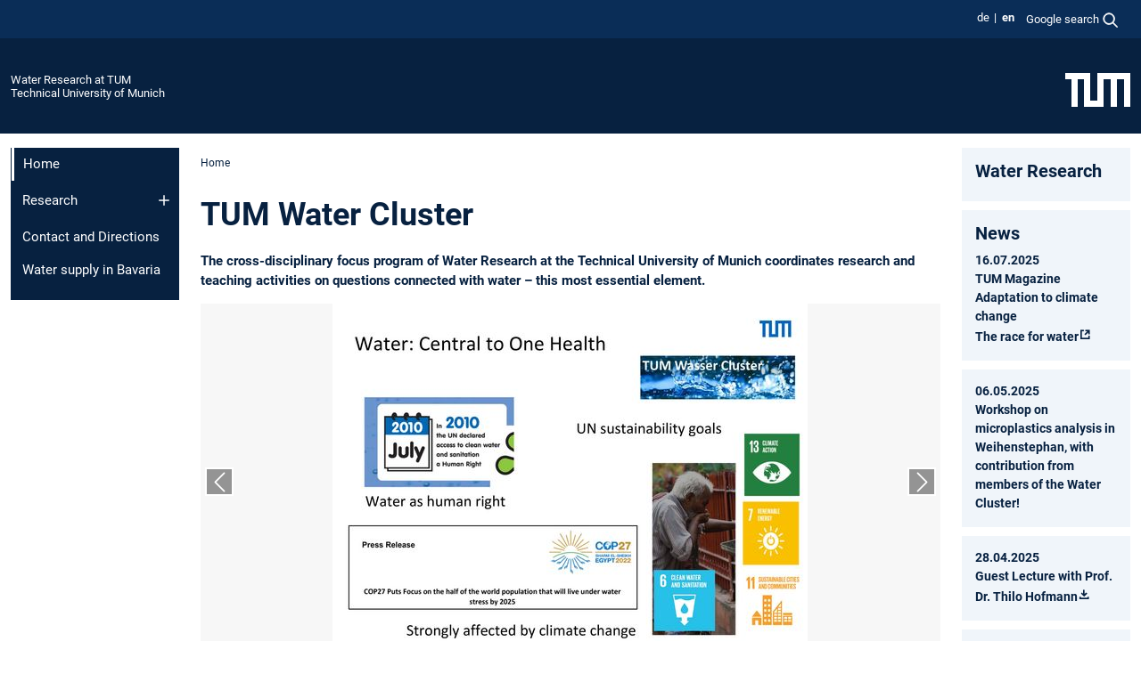

--- FILE ---
content_type: text/html; charset=utf-8
request_url: https://www.wasser.tum.de/en/wasser/home/
body_size: 8468
content:
<!DOCTYPE html>
<html lang="en">
<head>

<meta charset="utf-8">
<!-- 
	This website is powered by TYPO3 - inspiring people to share!
	TYPO3 is a free open source Content Management Framework initially created by Kasper Skaarhoj and licensed under GNU/GPL.
	TYPO3 is copyright 1998-2026 of Kasper Skaarhoj. Extensions are copyright of their respective owners.
	Information and contribution at https://typo3.org/
-->



<title>Home - Water Research at TUM</title>
<meta name="generator" content="TYPO3 CMS">
<meta name="viewport" content="width=device-width, initial-scale=1">
<meta property="og:title" content="Home">
<meta property="og:site_name" content="Water Research at TUM">
<meta name="twitter:card" content="summary_large_image">
<meta name="twitter:title" content="Home">


<link rel="stylesheet" href="/typo3temp/assets/compressed/7015c8c4ac5ff815b57530b221005fc6-f2eebe40c92ae002cf0881d7b583e745.css.gz?1768381647" media="all" nonce="LWYWB7TvNBzPiQmXNvB-gR-GVOzbE71w7-5Mbe5sh5BNm-17hx0m2g">
<link rel="stylesheet" href="/typo3temp/assets/compressed/tum-icons.min-3c480f64bf667b2da4a72ef2da118415.css.gz?1768381647" media="all" nonce="LWYWB7TvNBzPiQmXNvB-gR-GVOzbE71w7-5Mbe5sh5BNm-17hx0m2g">
<link href="/_frontend/bundled/assets/main-Ddhi15Qx.css?1768377399" rel="stylesheet" nonce="LWYWB7TvNBzPiQmXNvB-gR-GVOzbE71w7-5Mbe5sh5BNm-17hx0m2g" >




<script nonce="LWYWB7TvNBzPiQmXNvB-gR-GVOzbE71w7-5Mbe5sh5BNm-17hx0m2g">let TUM = {
        hp: "/en/wasser/home/",
        pid: 5,
        lid: 1,
        search: {
            box: 1,
            path: "/en/wasser/suche/"
        },
        video: [],
        loadOnce: {}
    };
    
    
    document.querySelector('html').classList.remove('no-js');
    document.querySelector('html').classList.add('js');</script>
<script nonce="LWYWB7TvNBzPiQmXNvB-gR-GVOzbE71w7-5Mbe5sh5BNm-17hx0m2g">
    const m2cCookieLifetime = "7";
</script>

<link rel="icon" type="image/png" href="/_frontend/favicon/favicon-96x96.png" sizes="96x96" />
<link rel="icon" type="image/svg+xml" href="/_frontend/favicon/favicon.svg" />
<link rel="shortcut icon" href="/_frontend/favicon/favicon.ico" />
<link rel="apple-touch-icon" sizes="180x180" href="/_frontend/favicon/apple-touch-icon.png" />
<meta name="apple-mobile-web-app-title" content="TUM" />
<link rel="manifest" href="/_frontend/favicon/site.webmanifest" /><script data-ignore="1" data-cookieconsent="statistics" type="text/plain"></script>



<link rel="canonical" href="https://www.wasser.tum.de/en/wasser/home/"/>

<link rel="alternate" hreflang="de-DE" href="https://www.wasser.tum.de/wasser/startseite/"/>
<link rel="alternate" hreflang="en-US" href="https://www.wasser.tum.de/en/wasser/home/"/>
<link rel="alternate" hreflang="x-default" href="https://www.wasser.tum.de/wasser/startseite/"/>
</head>
<body class="" data-pid="5">










<header>
    

<div id="topbar" class="c-topbar py-1">
	<div class="container">
		<a class="c-skiplink"
           id="skipnav"
           href="#content"
           title="skip to content"
           aria-label="skip to content"
        >
			Skip to content
		</a>

        <div class="d-flex justify-content-md-end justify-content-between">

            <div class="d-flex">

                

                
                
                
                    
                        
                    
                
                    
                        
                    
                

                
                    <div class="c-languagenav">
                        
                                    <ul class="list-inline  c-languagenav__list">
                                        
                                            
                                            
                                            <li class="list-inline-item  c-languagenav__item">
                                                
                                                        
                                                                <a class="c-languagenav__link" href="/wasser/startseite/" hreflang="de-DE">
                                                                    <abbr lang="de" title="Deutsch">de</abbr>
                                                                </a>
                                                            
                                                    
                                            </li>
                                            
                                        
                                            
                                            
                                            <li class="list-inline-item  c-languagenav__item">
                                                
                                                        <strong>
                                                            <abbr lang="en" title="English">en</abbr>
                                                        </strong>
                                                    
                                            </li>
                                            
                                        
                                    </ul>
                                
                    </div>
                

                
                    
                        
                        <div class="c-global-search">
                            <button class="btn c-global-search__toggle js-search-toggle"
                                    data-testid="search-dialog-opener"
                                    type="button"
                                    aria-controls="global-search-overlay"
                                    aria-haspopup="dialog"
                            >
                                <span>Google search</span>
                                <svg width="18px" height="18px" viewBox="-2 -2 20 20">
                                    <path
                                        transform="translate(-1015.000000, -9.000000)"
                                        stroke-width="1"
                                        stroke="currentColor"
                                        fill="currentColor"
                                        d="M1015,16 C1015,19.866 1018.134,23.001 1022,23.001 C1023.753,23.001 1025.351,22.352 1026.579,21.287 L1032,26.707 L1032.707,26.001 L1027.286,20.58 C1028.351,19.352 1029,17.753 1029,16 C1029,12.134 1025.866,9 1022,9 C1018.134,9 1015,12.134 1015,16 L1015,16 Z M1016,16 C1016,12.692 1018.692,10 1022,10 C1025.308,10 1028,12.692 1028,16 C1028,19.309 1025.308,22 1022,22 C1018.692,22 1016,19.309 1016,16 L1016,16 Z"
                                    ></path>
                                </svg>
                            </button>
                            <span class="c-global-search__search">
						        <span id="cse-stub"></span>
					        </span>
                        </div>
                    
                

            </div>

            <div class="d-md-none">
                <button id="menutoggle" class="c-menu-mobile navbar-toggler" type="button" data-bs-toggle="collapse" data-bs-target="#sitenav" aria-expanded="false" title="open navigation" aria-label="open navigation">
                    <span class="navbar-toggler-icon"></span>
                    <span class="c-menu-mobile__text">Menu</span>
                </button>
            </div>

            

            <template id="global-search-popup">
                <dialog id="global-search-overlay"
                        class="c-global-search-overlay js-gsc-dialog px-5 py-4 bg-body shadow"
                        aria-labelledby="global-search-popup-title"
                        aria-describedby="global-search-popup-desc"
                >
                    <h2 id="global-search-popup-title" class="fs-1 border-0">Google Custom Search</h2>
                    <p id="global-search-popup-desc">
                        We use Google for our search. By clicking on „enable search“ you enable the search box and accept our terms of use.
                    </p>
                    <p>
                        <a href="/en/wasser/datenschutz/#GoogleCustomSearch" title="Privacy">
                            Information on the use of Google Search
                        </a>
                    </p>
                    <form method="dialog">
                        <button class="btn btn-primary c-global-search__button c-global-search__accept js-search-activate js-search-close"
                                type="button"
                        >
                            enable search
                        </button>
                        <button class="btn-close position-absolute top-0 end-0 p-2 js-search-close"
                                type="button"
                                aria-label="close popup"
                        >
                        </button>
                    </form>
                </dialog>
            </template>

        </div>

	</div>
</div>

    


<div class="c-siteorg ">
    <div class="container c-siteorg__grid">
        
        <div class="nav clearfix">
            <ul class="c-siteorg__list">
                
                    <li class="l_this">
                        <a href="/en/wasser/home/" title="Home Water Research at TUM">
                            Water Research at TUM
                        </a>
                    </li>
                

                
                        
                        
                    
                

                
                    <li class="l_top">
                        <a href="https://www.tum.de/en/" title="Home Technical University of Munich">
                            Technical University of Munich
                        </a>
                    </li>
                
            </ul>
        </div>
        <div>
            <a href="https://www.tum.de/en/" title="Home www.tum.de">
                <img src="/_assets/32ebf5255105e66824f82cb2d7e14490/Icons/Org/tum-logo.png?neu" alt="Technical University of Munich" />
            </a>
        </div>
    </div>
</div>


</header>

    <main id="page-body">
        <div class="container  c-content-area">

            <div class="row">

                <div class="col-md-3 col-xl-2  c-content-area__sitenav">
                    

<div class="c-sitenav navbar navbar-expand-md">
    <div id="sitenav" class="collapse navbar-collapse">
        <nav class="sitemenu c-sitenav__wrapper" aria-label="main navigation">
            
                <ul id="menuMain"
                    class="accordion c-sitenav__menu"
                >
                    
                        <li class=" is-current is-active">

                            
                                <a aria-current="page" class="">
                                    Home
                                </a>
                                
                            

                        </li>
                    
                        <li class="accordion-item  c-sitenav__item">

                            
                                    <a href="/en/wasser/research/" target="_self" title="Research" class="accordion-header">
                                        Research
                                    </a>
                                
                            
                                <button class="accordion-button collapsed c-sitenav__button"
                                        type="button"
                                        data-bs-toggle="collapse"
                                        data-bs-target="#menuMain1"
                                        aria-label="Open submenu of Research"
                                        aria-expanded="false"
                                        aria-controls="menuMain1"
                                ></button>
                                <div id="menuMain1"
                                     class="accordion-collapse collapse c-sitenav__accordion"
                                >
                                    <div class="accordion-body c-sitenav__body">
                                        
    <ul id="menuMainl1-e1"
        class="accordion c-sitenav__menu-children"
    >
        
            

            <li class="accordion-item c-sitenav__item-children">
                
                        <a href="/en/wasser/research/chairs-institutes/" target="_self" title="Chairs/Institutes">
                            Chairs/Institutes
                        </a>
                    
                
            </li>
        
            

            <li class="accordion-item c-sitenav__item-children">
                
                        <a href="/en/wasser/research/research-stations/" target="_self" title="Research Stations">
                            Research Stations
                        </a>
                    
                
            </li>
        
            

            <li class="accordion-item c-sitenav__item-children">
                
                        <a href="/en/wasser/research/projects/" target="_self" title="Projects" class="accordion-header c-sitenav__header">
                            Projects
                        </a>
                    
                
                    <button class="accordion-button collapsed c-sitenav__button"
                            type="button"
                            data-bs-toggle="collapse"
                            data-bs-target="#l1-e1-l2-e2"
                            aria-label="Open submenu of Projects"
                            aria-expanded="false"
                            aria-controls="l1-e1-l2-e2"
                    >
                    </button>
                    <div id="l1-e1-l2-e2"
                         class="accordion-collapse collapse c-sitenav__accordion"
                    >
                        <div class="accordion-body c-sitenav__body">
                            
    <ul id="menuMainl1-e1-l2-e2"
        class=" c-sitenav__menu-children"
    >
        
            

            <li class="accordion-item c-sitenav__item-children">
                
                        <a href="/en/wasser/research/projects/trinkwave-transfer/" target="_self" title="TrinkWave Transfer" class="accordion-header c-sitenav__header">
                            TrinkWave Transfer
                        </a>
                    
                
                    <button class="accordion-button collapsed c-sitenav__button"
                            type="button"
                            data-bs-toggle="collapse"
                            data-bs-target="#l1-e1-l2-e2-l3-e0"
                            aria-label="Open submenu of TrinkWave Transfer"
                            aria-expanded="false"
                            aria-controls="l1-e1-l2-e2-l3-e0"
                    >
                    </button>
                    <div id="l1-e1-l2-e2-l3-e0"
                         class="accordion-collapse collapse c-sitenav__accordion"
                    >
                        <div class="accordion-body c-sitenav__body">
                            
    <ul id="menuMainl1-e1-l2-e2-l3-e0"
        class=" c-sitenav__menu-children"
    >
        
            

            <li class="accordion-item c-sitenav__item-children">
                
                        <a href="/en/wasser/research/projects/trinkwave-transfer/work-packages/" target="_self" title="Work packages">
                            Work packages
                        </a>
                    
                
            </li>
        
            

            <li class="accordion-item c-sitenav__item-children">
                
                        <a href="/en/wasser/research/projects/trinkwave-transfer/publications/" target="_self" title="Publications">
                            Publications
                        </a>
                    
                
            </li>
        
            

            <li class="accordion-item c-sitenav__item-children">
                
                        <a href="/en/wasser/research/projects/trinkwave-transfer/media/" target="_self" title="Media">
                            Media
                        </a>
                    
                
            </li>
        
            

            <li class="accordion-item c-sitenav__item-children">
                
                        <a href="/en/wasser/research/projects/trinkwave-transfer/ressources/" target="_self" title="Ressources">
                            Ressources
                        </a>
                    
                
            </li>
        
            

            <li class="accordion-item c-sitenav__item-children">
                
                        <a href="/en/wasser/research/projects/trinkwave-transfer/project-partner/" target="_self" title="Project partner">
                            Project partner
                        </a>
                    
                
            </li>
        
            

            <li class="accordion-item c-sitenav__item-children">
                
                        <a href="/en/wasser/research/projects/trinkwave-transfer/login/" target="_self" title="Login">
                            Login
                        </a>
                    
                
            </li>
        
    </ul>

                        </div>
                    </div>
            
            </li>
        
    </ul>

                        </div>
                    </div>
            
            </li>
        
            

            <li class="accordion-item c-sitenav__item-children">
                
                        <a href="/en/wasser/research/focus-areas/" target="_self" title="Focus Areas">
                            Focus Areas
                        </a>
                    
                
            </li>
        
    </ul>

                                    </div>
                                </div>
                            

                        </li>
                    
                        <li class="">

                            
                                    <a href="/en/wasser/contact-and-directions/" target="_self" title="Contact and Directions">
                                        Contact and Directions
                                    </a>
                                
                            

                        </li>
                    
                        <li class="">

                            
                                    <a href="/en/wasser/water-supply-in-bavaria/" target="_self" title="Water supply in Bavaria">
                                        Water supply in Bavaria
                                    </a>
                                
                            

                        </li>
                    
                </ul>
            
        </nav>
    </div>
</div>






                </div>

                <div class="col-md-6 col-xl-8  c-content-area__main js-link-checker">
                    

<nav aria-label="breadcrumbs" class="c-breadcrumb">
    
        <ol class="c-breadcrumb__list">
            
            
                <li class="c-breadcrumb__item cur">
                    
                            <span aria-current="page" title="Home">
                                Home
                            </span>
                        
                </li>
            
        </ol>
    
</nav>



                    
                    
<div id="content" class="c-main">

	
			

	

			

					<div id="c199" class="frame 
 frame-type-textmedia frame-layout-0">
                        
                        
    
    
    
            
                            
                                <a id="c248" class="d-inline"></a>
                            
                            
                            
                            
                                



                            
                            
	


		
				
			


	
				

    
				

	
			
	
			<h1>
				TUM Water Cluster
			</h1>
		

		












		
				
				



		
				



    



	


                            
    
    

    
            
                                

	
			
					
                    <p><b>The cross-disciplinary focus program of Water Research at the Technical University of Munich coordinates research and teaching activities on questions connected with water – this most essential element.<br></b></p>
				
		


	


                            
        

                            
                                



                            
                        
        



						
					</div>

				
		
	






	

			

					<div id="c1916" class="frame 
 frame-type-carousel frame-layout-0">
                        
                        
    
    
    
            
                            
                                <a id="c1919" class="d-inline"></a>
                            
                            
                            
                            
                                



                            
                            
                                

    



                            
                            
    
    

    
            
                                
    
    
    <section id="carousel1916" class="ce-carousel carousel slide carousel-fade"
                 aria-roledescription="Carousel"  data-bs-ride="carousel"
        data-bs-interval="4000" data-bs-pause="hover" data-testid="carousel-section"><div role="group" aria-label="Control to play and pause the carousel animation" class="carousel-cycle-controls"><button type="button" class="carousel-control-cycle show"
                    data-bs-target="#carousel1916" data-bs-cycle="pause"><span class="ti ti-pause-fill" aria-hidden="true"></span><span class="visually-hidden">
                    Pause carousel
                </span></button><button type="button" class="carousel-control-cycle"
                    data-bs-target="#carousel1916" data-bs-cycle="cycle"><span class="ti ti-play-fill" aria-hidden="true"></span><span class="visually-hidden">
                    Cycle carousel
                </span></button></div><div role="group" aria-label="Indicators to display and select carousel position" class="carousel-indicators"><button type="button" data-bs-target="#carousel1916" data-bs-slide-to="0"
                    aria-label="Slide 1 (Current Item)"
                    tabindex="0" class="active" aria-current="true"></button><button type="button" data-bs-target="#carousel1916" data-bs-slide-to="1"
                    aria-label="Slide 2"
                    tabindex="0"></button><button type="button" data-bs-target="#carousel1916" data-bs-slide-to="2"
                    aria-label="Slide 3"
                    tabindex="0"></button><button type="button" data-bs-target="#carousel1916" data-bs-slide-to="3"
                    aria-label="Slide 4"
                    tabindex="0"></button><button type="button" data-bs-target="#carousel1916" data-bs-slide-to="4"
                    aria-label="Slide 5"
                    tabindex="0"></button><button type="button" data-bs-target="#carousel1916" data-bs-slide-to="5"
                    aria-label="Slide 6"
                    tabindex="0"></button></div><div class="carousel-inner"><div class="carousel-item active"><figure><img src="/fileadmin/_processed_/c/6/csm_Wasser_Cluster_-_for_Homepage_1_b5e99cd8cd.jpg"
                 data-carousel="carousel1916"
                 class="d-block mx-auto"
                 loading="eager"
                 srcset="/fileadmin/_processed_/c/6/csm_Wasser_Cluster_-_for_Homepage_1_90218083f9.jpg 533w,
                        /fileadmin/_processed_/c/6/csm_Wasser_Cluster_-_for_Homepage_1_c8f0ec8c80.jpg 296w,"
                 alt=" "
                 sizes="(min-width: 1455px) 1176px, (min-width: 1200px) calc(83vw - 35px), (min-width: 768px) calc(75vw - 35px), 100vw"
                 width="533"
                 height="400"
            ></figure></div><div class="carousel-item"><figure><img src="/fileadmin/_processed_/1/d/csm_Wasser_Cluster_-_for_Homepage_2_eeff2924ee.jpg"
                 data-carousel="carousel1916"
                 class="d-block mx-auto"
                 loading="lazy"
                 srcset="/fileadmin/_processed_/1/d/csm_Wasser_Cluster_-_for_Homepage_2_b7a26d86e6.jpg 533w,
                        /fileadmin/_processed_/1/d/csm_Wasser_Cluster_-_for_Homepage_2_a2f0746f90.jpg 296w,"
                 alt=" "
                 sizes="(min-width: 1455px) 1176px, (min-width: 1200px) calc(83vw - 35px), (min-width: 768px) calc(75vw - 35px), 100vw"
                 width="533"
                 height="400"
            ></figure></div><div class="carousel-item"><figure><img src="/fileadmin/_processed_/0/1/csm_Wasser_Cluster_-_for_Homepage_3_b01db33f44.jpg"
                 data-carousel="carousel1916"
                 class="d-block mx-auto"
                 loading="lazy"
                 srcset="/fileadmin/_processed_/0/1/csm_Wasser_Cluster_-_for_Homepage_3_741b6a73cc.jpg 535w,
                        /fileadmin/_processed_/0/1/csm_Wasser_Cluster_-_for_Homepage_3_9e0693f533.jpg 296w,"
                 alt=" "
                 sizes="(min-width: 1455px) 1176px, (min-width: 1200px) calc(83vw - 35px), (min-width: 768px) calc(75vw - 35px), 100vw"
                 width="535"
                 height="400"
            ></figure></div><div class="carousel-item"><figure><img src="/fileadmin/_processed_/e/1/csm_Wasser_Cluster_-_for_Homepage_4_ba20a349a8.jpg"
                 data-carousel="carousel1916"
                 class="d-block mx-auto"
                 loading="lazy"
                 srcset="/fileadmin/_processed_/e/1/csm_Wasser_Cluster_-_for_Homepage_4_a569da6b94.jpg 533w,
                        /fileadmin/_processed_/e/1/csm_Wasser_Cluster_-_for_Homepage_4_0b6188f4f7.jpg 296w,"
                 alt=" "
                 sizes="(min-width: 1455px) 1176px, (min-width: 1200px) calc(83vw - 35px), (min-width: 768px) calc(75vw - 35px), 100vw"
                 width="533"
                 height="400"
            ></figure></div><div class="carousel-item"><figure><img src="/fileadmin/_processed_/a/9/csm_Wasser_Cluster_-_for_Homepage_5_96379629a2.jpg"
                 data-carousel="carousel1916"
                 class="d-block mx-auto"
                 loading="lazy"
                 srcset="/fileadmin/_processed_/a/9/csm_Wasser_Cluster_-_for_Homepage_5_c3b648243a.jpg 533w,
                        /fileadmin/_processed_/a/9/csm_Wasser_Cluster_-_for_Homepage_5_4d17e73cae.jpg 296w,"
                 alt=" "
                 sizes="(min-width: 1455px) 1176px, (min-width: 1200px) calc(83vw - 35px), (min-width: 768px) calc(75vw - 35px), 100vw"
                 width="533"
                 height="400"
            ></figure></div><div class="carousel-item"><figure><img src="/fileadmin/_processed_/2/b/csm_Wasser_Cluster_-_for_Homepage_6_5ac8215e49.jpg"
                 data-carousel="carousel1916"
                 class="d-block mx-auto"
                 loading="lazy"
                 srcset="/fileadmin/_processed_/2/b/csm_Wasser_Cluster_-_for_Homepage_6_f0dc662a12.jpg 527w,
                        /fileadmin/_processed_/2/b/csm_Wasser_Cluster_-_for_Homepage_6_c5bc836287.jpg 296w,"
                 alt=" "
                 sizes="(min-width: 1455px) 1176px, (min-width: 1200px) calc(83vw - 35px), (min-width: 768px) calc(75vw - 35px), 100vw"
                 width="527"
                 height="400"
            ></figure></div></div><div role="group" aria-label="Navigation to cycle through carousel images forwards and backwards" class="carousel-control"><button type="button" class="carousel-control-prev" data-bs-target="#carousel1916" data-bs-slide="prev"><span class="carousel-control-prev-icon" aria-hidden="true"></span><span class="visually-hidden">
                Previous slide
            </span></button><button type="button" class="carousel-control-next" data-bs-target="#carousel1916" data-bs-slide="next" data-testid="carousel-next"><span class="carousel-control-next-icon" aria-hidden="true"></span><span class="visually-hidden">
                Next slide
            </span></button></div><div class="liveregion visually-hidden" aria-live="polite" aria-atomic="true"
                 data-content-pattern="Slide %1s of %2s">
                    Slide 1 of  6
            </div></section>

                            
        

                            
                                



                            
                        
        



						
					</div>

				
		
	






	

			

					<div id="c224" class="frame 
 frame-type-textmedia frame-layout-0">
                        
                        
    
    
    
            
                            
                                <a id="c250" class="d-inline"></a>
                            
                            
                            
                            
                                



                            
                            
	


		
				
			


	
				

    
				

	
			
	
			<h3>
				<a href="/en/wasser/research/focus-areas/">Coordinating research and teaching activities</a>
            </h3>
		

		












		
				
				



		
				



    



	


                            
    
    

    
            
                                

	
			
					
                    <p>Central objectives of the TUM Water Cluster are:</p><ul><li>to coordinate water research oriented at <a href="/en/wasser/research/focus-areas/" target="_top" class="internal-link" title="Opens link in current Window">strategic research priorities</a></li><li>to establish a coordinated information exchange regarding water related issues and initiatives with in TUM as well as with partners and supporters outside the university. </li><li>to coordinate the various study offers related to water at TUM with each other. </li><li>to carry out outreach activities for external representation of water research, like the Lecture Series started in winter term 2015/2016.</li></ul>
				
		


	


                            
        

                            
                                



                            
                        
        



						
					</div>

				
		
	





		

</div>

<div class="c-link-to-top  js-link-to-top">
	<a href="#topbar" title="go back to the top of the page">
		To top
	</a>
</div>



                </div>

                <div class="col-md-3 col-xl-2  c-content-area__aside js-link-checker">
                    
                    

<div id="sidebar" class="sidebar">
	<aside class="c-aside">
		

	

			

					<div id="c1910" class="frame 
 frame-type-textmedia frame-layout-0">
                        
                        
    
    
    
            
                            
                                <a id="c1929" class="d-inline"></a>
                            
                            
                            
                            
                                



                            
                            
	


		
				
			


	
				

    
				

	
			
	
			<h2>
				Water Research
			</h2>
		

		












		
				
				



		
				



    



	


                            
    
    

    
            
                                

	
			
					
				
		


	


                            
        

                            
                                



                            
                        
        



						
					</div>

				
		
	






	

			

					<div id="c1972" class="frame 
 frame-type-textmedia frame-layout-0">
                        
                        
    
    
    
            
                            
                                <a id="c1973" class="d-inline"></a>
                            
                            
                            
                            
                                



                            
                            
	


		
				
			


	
				

    
				

	
			
	
			<h2>
				News
			</h2>
		

		












		
				
				



		
				



    



	


                            
    
    

    
            
                                

	
			
					
                    <p><a href="https://www.tum.de/en/news-and-events/all-news/press-releases/details/the-race-for-water" target="_blank" class="ti ti-link-ext" rel="noreferrer">16.07.2025<br>TUM Magazine<br>Adaptation to climate change<br><strong>The race for water</strong></a></p>
				
		


	


                            
        

                            
                                



                            
                        
        



						
					</div>

				
		
	






	

			

					<div id="c1966" class="frame 
 frame-type-textmedia frame-layout-0">
                        
                        
    
    
    
            
                            
                                <a id="c1967" class="d-inline"></a>
                            
                            
                            
                            
                                



                            
                            
	


		
				
			


	
				

    



	


                            
    
    

    
            
                                

	
			
					
                    <p><a href="/fileadmin/w00bup/wasser/Uploads/Flyer_Etc/Flyer_MA_25_PLASTUM_SE_EM_Final.pdf">06.05.2025<br>Workshop on microplastics analysis in Weihenstephan, with contribution from members of the Water Cluster!</a></p>
				
		


	


                            
        

                            
                                



                            
                        
        



						
					</div>

				
		
	






	

			

					<div id="c1969" class="frame 
 frame-type-textmedia frame-layout-0">
                        
                        
    
    
    
            
                            
                                <a id="c1970" class="d-inline"></a>
                            
                            
                            
                            
                                



                            
                            
	


		
				
			


	
				

    



	


                            
    
    

    
            
                                

	
			
					
                    <p><a href="/fileadmin/w00bup/wasser/_my_direct_uploads/Guest_Lecture_Thilo_Hofmann_28.04.2025_2_.pdf" class="ti download ti-link-download">28.04.2025<br>Guest Lecture with Prof. Dr. Thilo Hofmann</a></p>
				
		


	


                            
        

                            
                                



                            
                        
        



						
					</div>

				
		
	






	

			

					<div id="c1963" class="frame 
 frame-type-textmedia frame-layout-0">
                        
                        
    
    
    
            
                            
                                <a id="c1965" class="d-inline"></a>
                            
                            
                            
                            
                                



                            
                            
	


		
				
			


	
				

    



	


                            
    
    

    
            
                                

	
			
			
			

			
					
				

			<div
				class="ce-textpic ce-center ce-below"
			>

				

				
						<div class="ce-bodytext">
							
							<p><a href="/en/wasser/startseite/water-in-a-heated-world/" class="internal-link">24.01.2025<br>Latest report of the German Advisory Council on Global Change (WBGU) Water in a heated world</a></p>
<p>&nbsp;</p>
						</div>
					

				
					

	<div class="ce-gallery  "
			 data-ce-columns="1"
			 data-ce-images="1"
	>
		
			<div class="ce-outer">
				<div class="ce-inner">
		

		
					
						
							
								

        

<figure class="image">
	
			
					<picture><source media="(min-width: 1400px)" srcset="/fileadmin/_processed_/a/5/csm_launch-event_1bd717269d.webp" type="image/webp"><source srcset="/fileadmin/_processed_/a/5/csm_launch-event_f72e96b3da.webp 177w,
                        /fileadmin/_processed_/a/5/csm_launch-event_65f9ab2f27.webp 242w,
                        /fileadmin/_processed_/a/5/csm_launch-event_f571f46599.webp 626w,
                        /fileadmin/_processed_/a/5/csm_launch-event_f28ed89454.webp 451w
                "
                sizes="
                    (min-width: 1200px) 177px,
                    (min-width: 768px) 242px,
                    calc(100vw - 54px)"
                type="image/webp"><img class="image-embed-item" loading="lazy" src="/fileadmin/_processed_/a/5/csm_launch-event_624aee4437.webp" width="626" height="355" alt="" /></picture>

				
		
	
</figure>


    


							
						
					
				

		
				</div>
			</div>
		
	</div>



				
			</div>
		


	


                            
        

                            
                                



                            
                        
        



						
					</div>

				
		
	






	

			

					<div id="c1951" class="frame 
 frame-type-textmedia frame-layout-0">
                        
                        
    
    
    
            
                            
                                <a id="c1952" class="d-inline"></a>
                            
                            
                            
                            
                                



                            
                            
	


		
				
			


	
				

    



	


                            
    
    

    
            
                                

	
			
					
                    <p><a href="/en/wasser/startseite/symposium/" target="_blank" class="internal-link">On 23.2.2024 the Symposium "Rapid adaptation in a changing climate and environment (RACE): coupled geo-, (bio-) and hydrosystems" took place.</a></p>
<p>&nbsp;</p>
				
		


	


                            
        

                            
                                



                            
                        
        



						
					</div>

				
		
	





		
	</aside>
</div>



                </div>

            </div>

        </div>
    </main>



	<footer class="c-footer">

        <div class="c-footer__legal">
            <nav class="container" aria-label="legal links">
                <ul class="list-inline"><li class="list-inline-item"><a href="/en/wasser/datenschutz/">Privacy</a></li><li class="list-inline-item"><a href="/en/wasser/impressum/">Imprint</a></li><li class="list-inline-item"><a href="/en/wasser/barrierefreiheit/">Accessibility</a></li></ul>
                <img aria-hidden="true" src="https://tum.de/hsts/default" height="1" width="1" />
            </nav>
        </div>

        

	</footer>




    
    
    <!-- Matomo Partial -->
    <script data-ignore="1" data-cookieconsent="statistics" type="text/plain" nonce="LWYWB7TvNBzPiQmXNvB-gR-GVOzbE71w7-5Mbe5sh5BNm-17hx0m2g">
        var _paq = window._paq = window._paq || [];
       _paq.push(['trackPageView']);
       _paq.push(['enableLinkTracking']);

       (function () {
           var u = "//webstat.srv.tum.de/";
           _paq.push(['setTrackerUrl', u + 'matomo.php']);
           _paq.push(['setSiteId', '75']);

           var d = document, g = d.createElement('script'), s = d.getElementsByTagName('script')[0];
           g.type = 'text/javascript';
           g.async = true;
           g.defer = true;
           g.src = u + 'js/';
           s.parentNode.insertBefore(g, s);
       })();
    </script>
    <!-- End Matomo -->

<script type="module" src="/_frontend/bundled/assets/main-GCZC34PO.js?1768377399" nonce="LWYWB7TvNBzPiQmXNvB-gR-GVOzbE71w7-5Mbe5sh5BNm-17hx0m2g"></script>
<script type="module" src="/_frontend/bundled/assets/carousel-DSoJ3zu-.js?1768377399" nonce="LWYWB7TvNBzPiQmXNvB-gR-GVOzbE71w7-5Mbe5sh5BNm-17hx0m2g"></script>
<script data-ignore="1" data-dp-cookiedesc="layout" nonce="LWYWB7TvNBzPiQmXNvB-gR-GVOzbE71w7-5Mbe5sh5BNm-17hx0m2g" type="text/plain">
    
        This website uses cookies and Matomo to accelerate usability.
    


    <a aria-label="learn more about cookies"
       class="cc-link"
       href="/en/wasser/datenschutz/#AktiveKomponenten"
       rel="noopener noreferrer nofollow"
       target="_blank"
    >
        More information
    </a>


</script>
<script data-ignore="1" data-dp-cookieselect="layout" nonce="LWYWB7TvNBzPiQmXNvB-gR-GVOzbE71w7-5Mbe5sh5BNm-17hx0m2g" type="text/plain">
    <div class="dp--cookie-check" xmlns:f="http://www.w3.org/1999/html">
    <label for="dp--cookie-required">
        <input class="dp--check-box" id="dp--cookie-required" tabindex="-1" type="checkbox" name="" value="" checked disabled>
        necessary
    </label>
    <label for="dp--cookie-statistics">
        <input class="dp--check-box" id="dp--cookie-statistics" tabindex="1" type="checkbox" name="" value="">
        statistics
    </label>
		
</div>

</script>
<script data-ignore="1" data-dp-cookierevoke="layout" nonce="LWYWB7TvNBzPiQmXNvB-gR-GVOzbE71w7-5Mbe5sh5BNm-17hx0m2g" type="text/plain">
    <button type="button"
        aria-label="revoke cookie consent"
        class="dp--revoke {{classes}}"
>
    <i class="dp--icon-fingerprint"></i>
    <span class="dp--hover">Cookie Policy</span>
</button>

</script>
<script data-ignore="1" data-dp-cookieiframe="layout" nonce="LWYWB7TvNBzPiQmXNvB-gR-GVOzbE71w7-5Mbe5sh5BNm-17hx0m2g" type="text/plain">
    <div class="dp--overlay-inner" data-nosnippet>
    <div class="dp--overlay-header">{{notice}}</div>
    <div class="dp--overlay-description">{{desc}}</div>
    <div class="dp--overlay-button">
        <button class="db--overlay-submit" onclick="window.DPCookieConsent.forceAccept(this)"
                data-cookieconsent="{{type}}">
        {{btn}}
        </button>
    </div>
</div>

</script>
<script data-ignore="1" nonce="LWYWB7TvNBzPiQmXNvB-gR-GVOzbE71w7-5Mbe5sh5BNm-17hx0m2g" type="text/javascript">
    window.cookieconsent_options = {
        overlay: {
            notice: true,
            box: {
                background: 'rgba(48,112,179,.75)',
            text: '#fff'
            },
            btn: {
                background: '#b81839',
            text: '#fff'
            }
            },
            content: {
                message:'This website uses cookies and Matomo to accelerate usability.',
            dismiss:'allow cookies',
            allow:'save',
            deny: 'necessary <span></span>cookies',
            link:'More information',
            href:'/en/wasser/datenschutz/',
            target:'_blank',
            'allow-all': 'all cookies',
            config: 'customize',
            'config-header':  'Customize Consent Preferences',


            cookie: 'Cookies',
            duration: 'Duration',
            vendor: 'Vendor',

            media: {
                notice: 'Cookie Notice',
            desc: 'Loading this resource will connect to external servers which use cookies and other tracking technologies to personalize and improve experience. Further information can be found in our privacy policy.',
            btn: 'Allow cookies and load this resource',
            },
            },
            theme: 'basic',
            position: 'bottom-right',
            type: 'opt-in',
            revokable: true,
            reloadOnRevoke: false,
            checkboxes: {"statistics":"false","marketing":"false"},
            cookies: [],
            palette: {
                popup: {
                    background: 'rgba(48,112,179,1)',
            text: '#fff'
            },
            button: {
                background: '#b81839',
            text: '#fff',
            }
        }
    };
</script>
<!--
  ~ Copyright (c) 2021.
  ~
  ~ @category   TYPO3
  ~
  ~ @copyright  2021 Dirk Persky (https://github.com/DirkPersky)
  ~ @author     Dirk Persky <info@dp-wired.de>
  ~ @license    MIT
  -->


<!-- Begin Cookie Consent plugin by Dirk Persky - https://github.com/DirkPersky/typo3-dp_cookieconsent -->






<!-- End Cookie Consent plugin -->
</body>
</html>